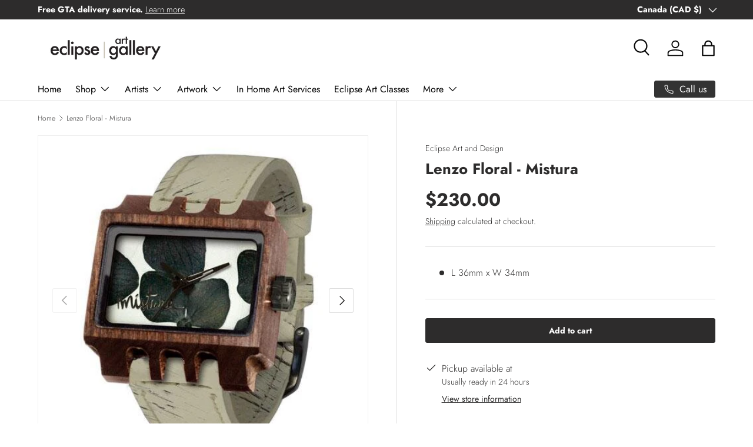

--- FILE ---
content_type: image/svg+xml
request_url: https://eclipseartgallery.ca/cdn/shop/files/canada-maple-leaf_38e955fb-70cc-419a-9545-cb82883e6762.svg?v=1714904295&width=36
body_size: 554
content:
<svg xmlns:xlink="http://www.w3.org/1999/xlink" xmlns="http://www.w3.org/2000/svg" version="1.1" viewBox="0 0 200 200" height="200px" width="200px">
    <title>canada-maple-leaf</title>
    <g fill-rule="evenodd" fill="none" stroke-width="1" stroke="none" id="Page-1">
        <g transform="translate(-64.000000, -65.000000)" id="Artboard">
            <g transform="translate(64.000000, 65.000000)" id="canada-maple-leaf">
                <path fill-rule="nonzero" fill="#000000" stroke-width="2" stroke="#000000" id="canada--maple-leaf_1_" d="M102.25625,193.75 L97.75625,193.75 L97.75625,152.55 L50.28125,158.48125 C49.50625,158.575 48.75,158.26875 48.2625,157.675 C47.76875,157.075 47.61875,156.26875 47.86875,155.53125 L53.6,138.325 L4.9,101.79375 C4.23125,101.2875 3.89375,100.4625 4.025,99.63125 C4.15625,98.8 4.74375,98.11875 5.5375,97.85625 L21.825,92.425 L10.4875,69.75 C10.09375,68.9625 10.19375,68.01875 10.74375,67.3375 C11.29375,66.65625 12.18125,66.3375 13.04375,66.5625 L36.025,72.30625 L41.61875,55.53125 C41.8625,54.7875 42.475,54.23125 43.2375,54.05 C43.99375,53.875 44.79375,54.1 45.34375,54.65 L71.13125,80.43125 L60.30625,31.7375 C60.13125,30.95 60.39375,30.11875 60.99375,29.58125 C61.6,29.0375 62.45625,28.8625 63.2125,29.11875 L80.25625,34.8 L98.08125,5.1 C98.89375,3.74375 101.125,3.74375 101.9375,5.1 L119.7625,34.8 L136.80625,29.11875 C137.59375,28.8625 138.425,29.0375 139.025,29.58125 C139.63125,30.11875 139.89375,30.95 139.7125,31.7375 L128.89375,80.44375 L154.675,54.6625 C155.225,54.1125 156.01875,53.88125 156.7875,54.0625 C157.54375,54.24375 158.15625,54.8 158.40625,55.54375 L164,72.31875 L186.98125,66.575 C187.8125,66.36875 188.73125,66.6625 189.28125,67.35 C189.83125,68.03125 189.93125,68.975 189.5375,69.7625 L178.1875,92.4375 L194.475,97.86875 C195.26875,98.13125 195.85,98.8125 195.98125,99.64375 C196.1125,100.475 195.78125,101.3 195.10625,101.80625 L146.40625,138.33125 L152.14375,155.54375 C152.3875,156.28125 152.2375,157.0875 151.75,157.6875 C151.26875,158.2875 150.55,158.6 149.73125,158.49375 L102.25625,152.5625 L102.25625,193.75 Z M11.0375,100.775 L57.60625,135.7 C58.38125,136.28125 58.7,137.29375 58.3875,138.2125 L53.26875,153.575 L99.73125,147.7625 C99.91875,147.73125 100.10625,147.74375 100.2875,147.7625 L146.75,153.575 L141.63125,138.2125 C141.325,137.29375 141.64375,136.275 142.41875,135.7 L188.98125,100.775 L174.3,95.88125 C173.68125,95.675 173.18125,95.2125 172.93125,94.60625 C172.6875,94.00625 172.70625,93.31875 173,92.7375 L183.3125,72.1125 L163.05625,77.175 C161.9,77.46875 160.75,76.8125 160.375,75.70625 L155.28125,60.4125 L126.60625,89.0875 C125.9,89.8 124.79375,89.95 123.93125,89.46875 C123.05,88.9875 122.6,87.9875 122.8125,87.00625 L134.45,34.6375 L119.46875,39.63125 C118.4625,39.975 117.36875,39.5625 116.825,38.65625 L100.00625,10.625 L83.1875,38.65625 C82.64375,39.5625 81.5375,39.9625 80.55,39.63125 L65.5625,34.6375 L77.20625,87.00625 C77.425,87.98125 76.96875,88.9875 76.09375,89.46875 C75.2125,89.9625 74.13125,89.79375 73.41875,89.0875 L44.7375,60.41875 L39.6375,75.7125 C39.26875,76.83125 38.10625,77.475 36.95625,77.18125 L16.7,72.11875 L27.0125,92.74375 C27.30625,93.325 27.33125,94.0125 27.08125,94.6125 C26.83125,95.21875 26.33125,95.68125 25.7125,95.8875 L11.0375,100.775 Z"></path>
                <rect height="200" width="200" y="0" x="0" id="_Transparent_Rectangle"></rect>
            </g>
        </g>
    </g>
</svg>